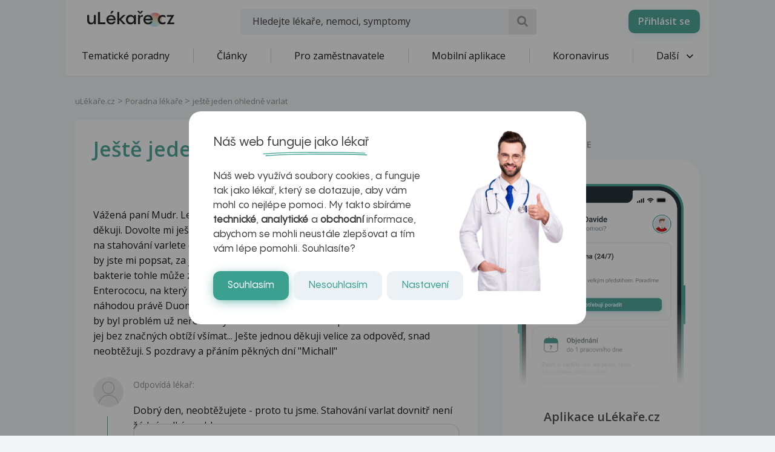

--- FILE ---
content_type: text/html; charset=utf-8
request_url: https://www.google.com/recaptcha/api2/aframe
body_size: 183
content:
<!DOCTYPE HTML><html><head><meta http-equiv="content-type" content="text/html; charset=UTF-8"></head><body><script nonce="udjSlVwZCb08MQoY1l066g">/** Anti-fraud and anti-abuse applications only. See google.com/recaptcha */ try{var clients={'sodar':'https://pagead2.googlesyndication.com/pagead/sodar?'};window.addEventListener("message",function(a){try{if(a.source===window.parent){var b=JSON.parse(a.data);var c=clients[b['id']];if(c){var d=document.createElement('img');d.src=c+b['params']+'&rc='+(localStorage.getItem("rc::a")?sessionStorage.getItem("rc::b"):"");window.document.body.appendChild(d);sessionStorage.setItem("rc::e",parseInt(sessionStorage.getItem("rc::e")||0)+1);localStorage.setItem("rc::h",'1769327921922');}}}catch(b){}});window.parent.postMessage("_grecaptcha_ready", "*");}catch(b){}</script></body></html>